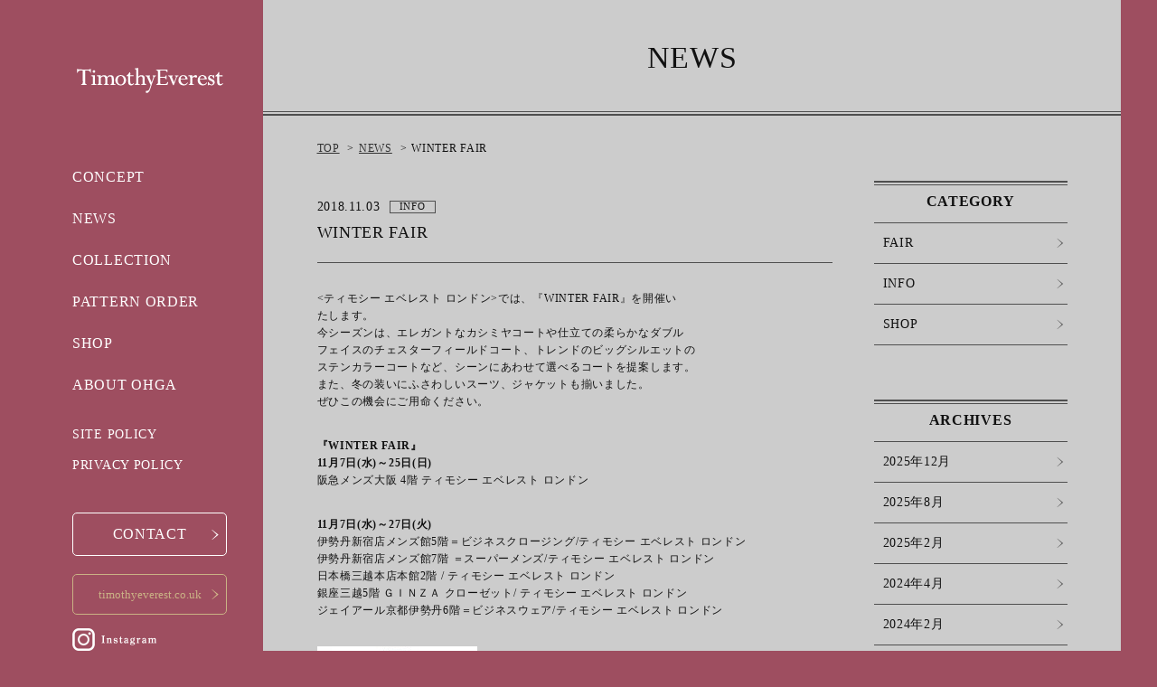

--- FILE ---
content_type: text/html; charset=UTF-8
request_url: http://timothyeverest.jp/info/428/
body_size: 26240
content:
<!DOCTYPE html>
<html lang="ja" class="no-js">
<head>
<meta charset="UTF-8">

<meta name="viewport" content="width=1200, maximum-scale=1.0, user-scalable=yes">
<meta name="format-detection" content="telephone=no">
<!-- meta info -->
<meta name="Description" content="ティモシー･エベレストは1961年、ロンドンに生まれました。ティモシー・エベレストが提案するスタイルは、遊び心があり、いい意味で意表をついた英国紳士の着こなしとなっています。">
<meta name="Keywords" content="ティモシー･エベレスト,ティモシー･エベレストロンドン,TIMOTHY EVEREST LONDON,パターンメイド,パターンオーダー,大賀">


<title>WINTER FAIR &#8211; Timothy Everest London（ティモシーエベレストロンドン）</title>
<meta name='robots' content='max-image-preview:large' />
<link rel="alternate" type="application/rss+xml" title="Timothy Everest London（ティモシーエベレストロンドン） &raquo; WINTER FAIR のコメントのフィード" href="http://timothyeverest.jp/info/428/feed/" />
<script type="text/javascript">
window._wpemojiSettings = {"baseUrl":"https:\/\/s.w.org\/images\/core\/emoji\/14.0.0\/72x72\/","ext":".png","svgUrl":"https:\/\/s.w.org\/images\/core\/emoji\/14.0.0\/svg\/","svgExt":".svg","source":{"concatemoji":"http:\/\/timothyeverest.jp\/admin\/wp-includes\/js\/wp-emoji-release.min.js?ver=6.2.3"}};
/*! This file is auto-generated */
!function(e,a,t){var n,r,o,i=a.createElement("canvas"),p=i.getContext&&i.getContext("2d");function s(e,t){p.clearRect(0,0,i.width,i.height),p.fillText(e,0,0);e=i.toDataURL();return p.clearRect(0,0,i.width,i.height),p.fillText(t,0,0),e===i.toDataURL()}function c(e){var t=a.createElement("script");t.src=e,t.defer=t.type="text/javascript",a.getElementsByTagName("head")[0].appendChild(t)}for(o=Array("flag","emoji"),t.supports={everything:!0,everythingExceptFlag:!0},r=0;r<o.length;r++)t.supports[o[r]]=function(e){if(p&&p.fillText)switch(p.textBaseline="top",p.font="600 32px Arial",e){case"flag":return s("\ud83c\udff3\ufe0f\u200d\u26a7\ufe0f","\ud83c\udff3\ufe0f\u200b\u26a7\ufe0f")?!1:!s("\ud83c\uddfa\ud83c\uddf3","\ud83c\uddfa\u200b\ud83c\uddf3")&&!s("\ud83c\udff4\udb40\udc67\udb40\udc62\udb40\udc65\udb40\udc6e\udb40\udc67\udb40\udc7f","\ud83c\udff4\u200b\udb40\udc67\u200b\udb40\udc62\u200b\udb40\udc65\u200b\udb40\udc6e\u200b\udb40\udc67\u200b\udb40\udc7f");case"emoji":return!s("\ud83e\udef1\ud83c\udffb\u200d\ud83e\udef2\ud83c\udfff","\ud83e\udef1\ud83c\udffb\u200b\ud83e\udef2\ud83c\udfff")}return!1}(o[r]),t.supports.everything=t.supports.everything&&t.supports[o[r]],"flag"!==o[r]&&(t.supports.everythingExceptFlag=t.supports.everythingExceptFlag&&t.supports[o[r]]);t.supports.everythingExceptFlag=t.supports.everythingExceptFlag&&!t.supports.flag,t.DOMReady=!1,t.readyCallback=function(){t.DOMReady=!0},t.supports.everything||(n=function(){t.readyCallback()},a.addEventListener?(a.addEventListener("DOMContentLoaded",n,!1),e.addEventListener("load",n,!1)):(e.attachEvent("onload",n),a.attachEvent("onreadystatechange",function(){"complete"===a.readyState&&t.readyCallback()})),(e=t.source||{}).concatemoji?c(e.concatemoji):e.wpemoji&&e.twemoji&&(c(e.twemoji),c(e.wpemoji)))}(window,document,window._wpemojiSettings);
</script>
<style type="text/css">
img.wp-smiley,
img.emoji {
	display: inline !important;
	border: none !important;
	box-shadow: none !important;
	height: 1em !important;
	width: 1em !important;
	margin: 0 0.07em !important;
	vertical-align: -0.1em !important;
	background: none !important;
	padding: 0 !important;
}
</style>
	<link rel='stylesheet' id='wp-block-library-css' href='http://timothyeverest.jp/admin/wp-includes/css/dist/block-library/style.min.css?ver=6.2.3' type='text/css' media='all' />
<link rel='stylesheet' id='classic-theme-styles-css' href='http://timothyeverest.jp/admin/wp-includes/css/classic-themes.min.css?ver=6.2.3' type='text/css' media='all' />
<style id='global-styles-inline-css' type='text/css'>
body{--wp--preset--color--black: #000000;--wp--preset--color--cyan-bluish-gray: #abb8c3;--wp--preset--color--white: #ffffff;--wp--preset--color--pale-pink: #f78da7;--wp--preset--color--vivid-red: #cf2e2e;--wp--preset--color--luminous-vivid-orange: #ff6900;--wp--preset--color--luminous-vivid-amber: #fcb900;--wp--preset--color--light-green-cyan: #7bdcb5;--wp--preset--color--vivid-green-cyan: #00d084;--wp--preset--color--pale-cyan-blue: #8ed1fc;--wp--preset--color--vivid-cyan-blue: #0693e3;--wp--preset--color--vivid-purple: #9b51e0;--wp--preset--gradient--vivid-cyan-blue-to-vivid-purple: linear-gradient(135deg,rgba(6,147,227,1) 0%,rgb(155,81,224) 100%);--wp--preset--gradient--light-green-cyan-to-vivid-green-cyan: linear-gradient(135deg,rgb(122,220,180) 0%,rgb(0,208,130) 100%);--wp--preset--gradient--luminous-vivid-amber-to-luminous-vivid-orange: linear-gradient(135deg,rgba(252,185,0,1) 0%,rgba(255,105,0,1) 100%);--wp--preset--gradient--luminous-vivid-orange-to-vivid-red: linear-gradient(135deg,rgba(255,105,0,1) 0%,rgb(207,46,46) 100%);--wp--preset--gradient--very-light-gray-to-cyan-bluish-gray: linear-gradient(135deg,rgb(238,238,238) 0%,rgb(169,184,195) 100%);--wp--preset--gradient--cool-to-warm-spectrum: linear-gradient(135deg,rgb(74,234,220) 0%,rgb(151,120,209) 20%,rgb(207,42,186) 40%,rgb(238,44,130) 60%,rgb(251,105,98) 80%,rgb(254,248,76) 100%);--wp--preset--gradient--blush-light-purple: linear-gradient(135deg,rgb(255,206,236) 0%,rgb(152,150,240) 100%);--wp--preset--gradient--blush-bordeaux: linear-gradient(135deg,rgb(254,205,165) 0%,rgb(254,45,45) 50%,rgb(107,0,62) 100%);--wp--preset--gradient--luminous-dusk: linear-gradient(135deg,rgb(255,203,112) 0%,rgb(199,81,192) 50%,rgb(65,88,208) 100%);--wp--preset--gradient--pale-ocean: linear-gradient(135deg,rgb(255,245,203) 0%,rgb(182,227,212) 50%,rgb(51,167,181) 100%);--wp--preset--gradient--electric-grass: linear-gradient(135deg,rgb(202,248,128) 0%,rgb(113,206,126) 100%);--wp--preset--gradient--midnight: linear-gradient(135deg,rgb(2,3,129) 0%,rgb(40,116,252) 100%);--wp--preset--duotone--dark-grayscale: url('#wp-duotone-dark-grayscale');--wp--preset--duotone--grayscale: url('#wp-duotone-grayscale');--wp--preset--duotone--purple-yellow: url('#wp-duotone-purple-yellow');--wp--preset--duotone--blue-red: url('#wp-duotone-blue-red');--wp--preset--duotone--midnight: url('#wp-duotone-midnight');--wp--preset--duotone--magenta-yellow: url('#wp-duotone-magenta-yellow');--wp--preset--duotone--purple-green: url('#wp-duotone-purple-green');--wp--preset--duotone--blue-orange: url('#wp-duotone-blue-orange');--wp--preset--font-size--small: 13px;--wp--preset--font-size--medium: 20px;--wp--preset--font-size--large: 36px;--wp--preset--font-size--x-large: 42px;--wp--preset--spacing--20: 0.44rem;--wp--preset--spacing--30: 0.67rem;--wp--preset--spacing--40: 1rem;--wp--preset--spacing--50: 1.5rem;--wp--preset--spacing--60: 2.25rem;--wp--preset--spacing--70: 3.38rem;--wp--preset--spacing--80: 5.06rem;--wp--preset--shadow--natural: 6px 6px 9px rgba(0, 0, 0, 0.2);--wp--preset--shadow--deep: 12px 12px 50px rgba(0, 0, 0, 0.4);--wp--preset--shadow--sharp: 6px 6px 0px rgba(0, 0, 0, 0.2);--wp--preset--shadow--outlined: 6px 6px 0px -3px rgba(255, 255, 255, 1), 6px 6px rgba(0, 0, 0, 1);--wp--preset--shadow--crisp: 6px 6px 0px rgba(0, 0, 0, 1);}:where(.is-layout-flex){gap: 0.5em;}body .is-layout-flow > .alignleft{float: left;margin-inline-start: 0;margin-inline-end: 2em;}body .is-layout-flow > .alignright{float: right;margin-inline-start: 2em;margin-inline-end: 0;}body .is-layout-flow > .aligncenter{margin-left: auto !important;margin-right: auto !important;}body .is-layout-constrained > .alignleft{float: left;margin-inline-start: 0;margin-inline-end: 2em;}body .is-layout-constrained > .alignright{float: right;margin-inline-start: 2em;margin-inline-end: 0;}body .is-layout-constrained > .aligncenter{margin-left: auto !important;margin-right: auto !important;}body .is-layout-constrained > :where(:not(.alignleft):not(.alignright):not(.alignfull)){max-width: var(--wp--style--global--content-size);margin-left: auto !important;margin-right: auto !important;}body .is-layout-constrained > .alignwide{max-width: var(--wp--style--global--wide-size);}body .is-layout-flex{display: flex;}body .is-layout-flex{flex-wrap: wrap;align-items: center;}body .is-layout-flex > *{margin: 0;}:where(.wp-block-columns.is-layout-flex){gap: 2em;}.has-black-color{color: var(--wp--preset--color--black) !important;}.has-cyan-bluish-gray-color{color: var(--wp--preset--color--cyan-bluish-gray) !important;}.has-white-color{color: var(--wp--preset--color--white) !important;}.has-pale-pink-color{color: var(--wp--preset--color--pale-pink) !important;}.has-vivid-red-color{color: var(--wp--preset--color--vivid-red) !important;}.has-luminous-vivid-orange-color{color: var(--wp--preset--color--luminous-vivid-orange) !important;}.has-luminous-vivid-amber-color{color: var(--wp--preset--color--luminous-vivid-amber) !important;}.has-light-green-cyan-color{color: var(--wp--preset--color--light-green-cyan) !important;}.has-vivid-green-cyan-color{color: var(--wp--preset--color--vivid-green-cyan) !important;}.has-pale-cyan-blue-color{color: var(--wp--preset--color--pale-cyan-blue) !important;}.has-vivid-cyan-blue-color{color: var(--wp--preset--color--vivid-cyan-blue) !important;}.has-vivid-purple-color{color: var(--wp--preset--color--vivid-purple) !important;}.has-black-background-color{background-color: var(--wp--preset--color--black) !important;}.has-cyan-bluish-gray-background-color{background-color: var(--wp--preset--color--cyan-bluish-gray) !important;}.has-white-background-color{background-color: var(--wp--preset--color--white) !important;}.has-pale-pink-background-color{background-color: var(--wp--preset--color--pale-pink) !important;}.has-vivid-red-background-color{background-color: var(--wp--preset--color--vivid-red) !important;}.has-luminous-vivid-orange-background-color{background-color: var(--wp--preset--color--luminous-vivid-orange) !important;}.has-luminous-vivid-amber-background-color{background-color: var(--wp--preset--color--luminous-vivid-amber) !important;}.has-light-green-cyan-background-color{background-color: var(--wp--preset--color--light-green-cyan) !important;}.has-vivid-green-cyan-background-color{background-color: var(--wp--preset--color--vivid-green-cyan) !important;}.has-pale-cyan-blue-background-color{background-color: var(--wp--preset--color--pale-cyan-blue) !important;}.has-vivid-cyan-blue-background-color{background-color: var(--wp--preset--color--vivid-cyan-blue) !important;}.has-vivid-purple-background-color{background-color: var(--wp--preset--color--vivid-purple) !important;}.has-black-border-color{border-color: var(--wp--preset--color--black) !important;}.has-cyan-bluish-gray-border-color{border-color: var(--wp--preset--color--cyan-bluish-gray) !important;}.has-white-border-color{border-color: var(--wp--preset--color--white) !important;}.has-pale-pink-border-color{border-color: var(--wp--preset--color--pale-pink) !important;}.has-vivid-red-border-color{border-color: var(--wp--preset--color--vivid-red) !important;}.has-luminous-vivid-orange-border-color{border-color: var(--wp--preset--color--luminous-vivid-orange) !important;}.has-luminous-vivid-amber-border-color{border-color: var(--wp--preset--color--luminous-vivid-amber) !important;}.has-light-green-cyan-border-color{border-color: var(--wp--preset--color--light-green-cyan) !important;}.has-vivid-green-cyan-border-color{border-color: var(--wp--preset--color--vivid-green-cyan) !important;}.has-pale-cyan-blue-border-color{border-color: var(--wp--preset--color--pale-cyan-blue) !important;}.has-vivid-cyan-blue-border-color{border-color: var(--wp--preset--color--vivid-cyan-blue) !important;}.has-vivid-purple-border-color{border-color: var(--wp--preset--color--vivid-purple) !important;}.has-vivid-cyan-blue-to-vivid-purple-gradient-background{background: var(--wp--preset--gradient--vivid-cyan-blue-to-vivid-purple) !important;}.has-light-green-cyan-to-vivid-green-cyan-gradient-background{background: var(--wp--preset--gradient--light-green-cyan-to-vivid-green-cyan) !important;}.has-luminous-vivid-amber-to-luminous-vivid-orange-gradient-background{background: var(--wp--preset--gradient--luminous-vivid-amber-to-luminous-vivid-orange) !important;}.has-luminous-vivid-orange-to-vivid-red-gradient-background{background: var(--wp--preset--gradient--luminous-vivid-orange-to-vivid-red) !important;}.has-very-light-gray-to-cyan-bluish-gray-gradient-background{background: var(--wp--preset--gradient--very-light-gray-to-cyan-bluish-gray) !important;}.has-cool-to-warm-spectrum-gradient-background{background: var(--wp--preset--gradient--cool-to-warm-spectrum) !important;}.has-blush-light-purple-gradient-background{background: var(--wp--preset--gradient--blush-light-purple) !important;}.has-blush-bordeaux-gradient-background{background: var(--wp--preset--gradient--blush-bordeaux) !important;}.has-luminous-dusk-gradient-background{background: var(--wp--preset--gradient--luminous-dusk) !important;}.has-pale-ocean-gradient-background{background: var(--wp--preset--gradient--pale-ocean) !important;}.has-electric-grass-gradient-background{background: var(--wp--preset--gradient--electric-grass) !important;}.has-midnight-gradient-background{background: var(--wp--preset--gradient--midnight) !important;}.has-small-font-size{font-size: var(--wp--preset--font-size--small) !important;}.has-medium-font-size{font-size: var(--wp--preset--font-size--medium) !important;}.has-large-font-size{font-size: var(--wp--preset--font-size--large) !important;}.has-x-large-font-size{font-size: var(--wp--preset--font-size--x-large) !important;}
.wp-block-navigation a:where(:not(.wp-element-button)){color: inherit;}
:where(.wp-block-columns.is-layout-flex){gap: 2em;}
.wp-block-pullquote{font-size: 1.5em;line-height: 1.6;}
</style>
<link rel='stylesheet' id='wp-pagenavi-css' href='http://timothyeverest.jp/admin/wp-content/plugins/wp-pagenavi/pagenavi-css.css?ver=2.70' type='text/css' media='all' />
<link rel='stylesheet' id='common-css' href='http://timothyeverest.jp/admin/wp-admin/css/common.min.css?ver=6.2.3' type='text/css' media='all' />
<link rel='stylesheet' id='sub-css' href='http://timothyeverest.jp/admin/wp-content/themes/timothy/css/sub.css?ver=6.2.3' type='text/css' media='all' />
<link rel='stylesheet' id='news-css' href='http://timothyeverest.jp/admin/wp-content/themes/timothy/css/news.css?ver=6.2.3' type='text/css' media='all' />
<link rel="https://api.w.org/" href="http://timothyeverest.jp/wp-json/" /><link rel="alternate" type="application/json" href="http://timothyeverest.jp/wp-json/wp/v2/posts/428" /><link rel="EditURI" type="application/rsd+xml" title="RSD" href="http://timothyeverest.jp/admin/xmlrpc.php?rsd" />
<link rel="wlwmanifest" type="application/wlwmanifest+xml" href="http://timothyeverest.jp/admin/wp-includes/wlwmanifest.xml" />
<meta name="generator" content="WordPress 6.2.3" />
<link rel="canonical" href="http://timothyeverest.jp/info/428/" />
<link rel='shortlink' href='http://timothyeverest.jp/?p=428' />
<link rel="alternate" type="application/json+oembed" href="http://timothyeverest.jp/wp-json/oembed/1.0/embed?url=http%3A%2F%2Ftimothyeverest.jp%2Finfo%2F428%2F" />
<link rel="alternate" type="text/xml+oembed" href="http://timothyeverest.jp/wp-json/oembed/1.0/embed?url=http%3A%2F%2Ftimothyeverest.jp%2Finfo%2F428%2F&#038;format=xml" />

<link rel="stylesheet" type="text/css" media="all" href="http://timothyeverest.jp/admin/wp-content/themes/timothy/common/css/common.css">

<script>
  (function(i,s,o,g,r,a,m){i['GoogleAnalyticsObject']=r;i[r]=i[r]||function(){
  (i[r].q=i[r].q||[]).push(arguments)},i[r].l=1*new Date();a=s.createElement(o),
  m=s.getElementsByTagName(o)[0];a.async=1;a.src=g;m.parentNode.insertBefore(a,m)
  })(window,document,'script','https://www.google-analytics.com/analytics.js','ga');

  ga('create', 'UA-80496123-2', 'auto');
  ga('send', 'pageview');

</script>


</head>
<body>

<!--wrapper-->
<div id="wrapper">
  <!--side-->
   <div id="side">
         <div id="logo">
         <h1>
          <a href="http://timothyeverest.jp/">
          <img src="http://timothyeverest.jp/admin/wp-content/themes/timothy/common/img/logo.png" alt="Timothy Everest London">
          </a>
        </h1>
          </div>
          <nav>
          <ul id="g_nav">
              <li><a href="http://timothyeverest.jp/concept/">CONCEPT</a></li>
              <li><a href="http://timothyeverest.jp/news/">NEWS</a></li>
              <li><a href="http://timothyeverest.jp/collection/">COLLECTION</a></li>
              <li><a href="http://timothyeverest.jp/pattern_order/">PATTERN ORDER</a></li>
              <li><a href="http://timothyeverest.jp/shop/">SHOP</a></li>
              <li><a href="http://ohga.co.jp/" target="_blank">ABOUT OHGA</a></li>
              
          </ul>
          <ul id="sub_nav">
              <li><a href="http://timothyeverest.jp/site_policy/">SITE POLICY</a></li>
              <li><a href="http://timothyeverest.jp/privacy_policy/">PRIVACY POLICY</a></li>
          </ul>
          <ul id="sub_nav2">
              <li><a href="https://ohga.co.jp/contact/inquiry/" target="_blank">CONTACT</a></li>
              <li class="timothyUk"><a href="http://timothyeverest.co.uk/" target="_blank">timothyeverest.co.uk</a></li>
              <!--<li class="rakuten"><a href="https://brandavenue.rakuten.co.jp/brand-Timothy+Everest+London/" target="_blank"><img src="http://timothyeverest.jp/admin/wp-content/themes/timothy/common/img/logo-rakuten.jpg" alt="Rakuten Fashion"></a></li>-->
          
          </ul>

          <div class="sns"><a href="https://www.instagram.com/timothyeverest_japan/" target="_blank"><img src="http://timothyeverest.jp/admin/wp-content/themes/timothy/common/img/ico-instagram.png" alt="Instagram"></a></div>
          </nav>      
   </div>
   <!--//side-->
 

 <style>
 #sub_nav2 li.rakuten a {
  border: none!important;
  padding: 0;
 }
 #sub_nav2 li.rakuten a img {
  width: 171px;
 </style> 
   
   <!-- content -->
   <div id="content">
    <h2 id="page_title">NEWS</h2>
    <div id="content_inner">
      
       <!--ぱんくず-->
        <div id="breadcrumb">
            <ul>
                <li><a href="http://timothyeverest.jp/">TOP</a></li>
                <li><a href="http://timothyeverest.jp/news/">NEWS</a></li>
                <li><span class="e-title">WINTER FAIR</span></li>
            </ul>
        </div>
       
        
        <div class="clearfix">
                        <div id="content_news">
           
           <div class="entry_meta"><span class="entry_date">2018.11.03</span><span class="category">INFO</span></div>
            <h3 class="entry_news_title">WINTER FAIR</h3>
            
            <div id="content_news_inner" class="clearfix">
                <p>&lt;ティモシー エベレスト ロンドン&gt;では、『WINTER FAIR』を開催い<br />
たします。<br />
今シーズンは、エレガントなカシミヤコートや仕立ての柔らかなダブル<br />
フェイスのチェスターフィールドコート、トレンドのビッグシルエットの<br />
ステンカラーコートなど、シーンにあわせて選べるコートを提案します。<br />
また、冬の装いにふさわしいスーツ、ジャケットも揃いました。<br />
ぜひこの機会にご用命ください。</p>
<p><strong>『WINTER FAIR』</strong><br />
<strong>11月7日(水)～25日(日)</strong><br />
阪急メンズ大阪 4階 ティモシー エベレスト ロンドン</p>
<p><strong>11月7日(水)～27日(火)</strong><br />
伊勢丹新宿店メンズ館5階＝ビジネスクロージング/ティモシー エベレスト ロンドン<br />
伊勢丹新宿店メンズ館7階 ＝スーパーメンズ/ティモシー エベレスト ロンドン<br />
日本橋三越本店本館2階 / ティモシー エベレスト ロンドン<br />
銀座三越5階 ＧＩＮＺＡ クローゼット/ ティモシー エベレスト ロンドン<br />
ジェイアール京都伊勢丹6階＝ビジネスウェア/ティモシー エベレスト ロンドン</p>
<p><a href="http://timothyeverest.jp/admin/wp-content/uploads/2018/11/337K8006.jpg"><img decoding="async" class="alignnone size-medium wp-image-421" src="http://timothyeverest.jp/admin/wp-content/uploads/2018/11/337K8006-177x300.jpg" alt="test21zozoビッグ082505" width="177" height="300" srcset="http://timothyeverest.jp/admin/wp-content/uploads/2018/11/337K8006-177x300.jpg 177w, http://timothyeverest.jp/admin/wp-content/uploads/2018/11/337K8006.jpg 496w" sizes="(max-width: 177px) 100vw, 177px" /></a> <a href="http://timothyeverest.jp/admin/wp-content/uploads/2018/11/MUFFRER.jpg"><img decoding="async" loading="lazy" class="alignnone size-medium wp-image-423" src="http://timothyeverest.jp/admin/wp-content/uploads/2018/11/MUFFRER-300x288.jpg" alt="test21zozoビッグ082508" width="300" height="288" srcset="http://timothyeverest.jp/admin/wp-content/uploads/2018/11/MUFFRER-300x288.jpg 300w, http://timothyeverest.jp/admin/wp-content/uploads/2018/11/MUFFRER.jpg 740w" sizes="(max-width: 300px) 100vw, 300px" /></a></p>
            </div>

           <ul class="default-wp-page clearfix">
                <a href="http://timothyeverest.jp/shop/405/" rel="prev"><li class="previous">&lt;</li></a>      
				<li class="back_list"><a href="http://timothyeverest.jp/news/">一覧</a></li>
				<a href="http://timothyeverest.jp/shop/456/" rel="next"><li class="next">&gt;</li></a>
			</ul>
            
        </div>
                        
        <div id="archive_list">
           <aside class="widget widget_category">
                           <h3>CATEGORY</h3>
                           <ul>
                               		<li class="cat-item cat-item-3"><a href="http://timothyeverest.jp/category/fair/">FAIR</a>
</li>
	<li class="cat-item cat-item-2"><a href="http://timothyeverest.jp/category/info/">INFO</a>
</li>
	<li class="cat-item cat-item-1"><a href="http://timothyeverest.jp/category/shop/">SHOP</a>
</li>
                               
                           </ul>
                           
                       </aside>
                       <aside class="widget widget_archive">
                           <h3>ARCHIVES</h3>
                           <ul>
                               		<li><a href='http://timothyeverest.jp/date/2025/12/'>2025年12月</a></li>
	<li><a href='http://timothyeverest.jp/date/2025/08/'>2025年8月</a></li>
	<li><a href='http://timothyeverest.jp/date/2025/02/'>2025年2月</a></li>
	<li><a href='http://timothyeverest.jp/date/2024/04/'>2024年4月</a></li>
	<li><a href='http://timothyeverest.jp/date/2024/02/'>2024年2月</a></li>
	<li><a href='http://timothyeverest.jp/date/2023/08/'>2023年8月</a></li>
	<li><a href='http://timothyeverest.jp/date/2023/04/'>2023年4月</a></li>
	<li><a href='http://timothyeverest.jp/date/2023/02/'>2023年2月</a></li>
	<li><a href='http://timothyeverest.jp/date/2022/10/'>2022年10月</a></li>
	<li><a href='http://timothyeverest.jp/date/2022/08/'>2022年8月</a></li>
	<li><a href='http://timothyeverest.jp/date/2022/04/'>2022年4月</a></li>
	<li><a href='http://timothyeverest.jp/date/2022/02/'>2022年2月</a></li>
	<li><a href='http://timothyeverest.jp/date/2021/10/'>2021年10月</a></li>
	<li><a href='http://timothyeverest.jp/date/2021/08/'>2021年8月</a></li>
	<li><a href='http://timothyeverest.jp/date/2021/03/'>2021年3月</a></li>
	<li><a href='http://timothyeverest.jp/date/2020/12/'>2020年12月</a></li>
	<li><a href='http://timothyeverest.jp/date/2020/10/'>2020年10月</a></li>
	<li><a href='http://timothyeverest.jp/date/2020/09/'>2020年9月</a></li>
	<li><a href='http://timothyeverest.jp/date/2020/06/'>2020年6月</a></li>
	<li><a href='http://timothyeverest.jp/date/2020/03/'>2020年3月</a></li>
	<li><a href='http://timothyeverest.jp/date/2019/12/'>2019年12月</a></li>
	<li><a href='http://timothyeverest.jp/date/2019/11/'>2019年11月</a></li>
	<li><a href='http://timothyeverest.jp/date/2019/09/'>2019年9月</a></li>
	<li><a href='http://timothyeverest.jp/date/2019/08/'>2019年8月</a></li>
	<li><a href='http://timothyeverest.jp/date/2019/06/'>2019年6月</a></li>
	<li><a href='http://timothyeverest.jp/date/2019/04/'>2019年4月</a></li>
	<li><a href='http://timothyeverest.jp/date/2019/03/'>2019年3月</a></li>
	<li><a href='http://timothyeverest.jp/date/2018/11/'>2018年11月</a></li>
	<li><a href='http://timothyeverest.jp/date/2018/08/'>2018年8月</a></li>
	<li><a href='http://timothyeverest.jp/date/2018/06/'>2018年6月</a></li>
	<li><a href='http://timothyeverest.jp/date/2018/03/'>2018年3月</a></li>
	<li><a href='http://timothyeverest.jp/date/2017/10/'>2017年10月</a></li>
	<li><a href='http://timothyeverest.jp/date/2017/09/'>2017年9月</a></li>
	<li><a href='http://timothyeverest.jp/date/2017/07/'>2017年7月</a></li>
	<li><a href='http://timothyeverest.jp/date/2017/05/'>2017年5月</a></li>
	<li><a href='http://timothyeverest.jp/date/2017/04/'>2017年4月</a></li>
	<li><a href='http://timothyeverest.jp/date/2017/02/'>2017年2月</a></li>
	<li><a href='http://timothyeverest.jp/date/2016/12/'>2016年12月</a></li>
                           </ul>
                       </aside>
        </div>       
        </div>
        

    </div>
 
       
      
    <!-- footer -->
    <footer>
   	<p id="btn_pagetop">
        <a href="#wrapper"><img src="http://timothyeverest.jp/admin/wp-content/themes/timothy/common/img/btn_gotop.png" alt="pagetop"></a>
    </p>
    <p id="copylight">&copy; 2016 Ohga Co.,Ltd.</p>
    
    </footer>
    <!-- //footer -->
        
   </div>
   <!-- //content -->
    
</div>
<!--//wrapper-->
<script type='text/javascript' src='https://code.jquery.com/jquery-1.12.4.min.js?ver=1.12.4' id='jquery-js'></script>
<script type='text/javascript' src='http://timothyeverest.jp/admin/wp-content/themes/timothy/common/js/common.js?ver=6.2.3' id='corneliani_common-js'></script>
</body>
</html>

--- FILE ---
content_type: text/css
request_url: http://timothyeverest.jp/admin/wp-content/themes/timothy/css/sub.css?ver=6.2.3
body_size: 2140
content:
@charset "UTF-8";

/*-------title--------*/

h2#page_title{
    font-family: 'Times New Roman', serif; 
    font-weight: normal;
    font-size:34px;
    text-align: center;
    padding: 47px 0;
    background-image: url(../common/img/h2_line.png);
    background-repeat: repeat-x;
    background-position: bottom;
}

/*-------entry_title--------*/
h3.entry_title{
    text-align: center;
    font-size: 24px;
    font-weight: normal;
    color:#ffffff;
    background-color: #b3b3b3;
    padding: 15px 0;
    margin-bottom: 40px;
}


/*-------breadcrumb--------*/

#breadcrumb {
    padding: 30px 0;
}
#breadcrumb ul {
	font-size:12px;
}
#breadcrumb ul li {
	display: inline;
	list-style: none;
}
#breadcrumb ul li:first-child:before {
	content: none;
}
#breadcrumb ul li:before {
	content: '>';
	margin: 0 5px 0 0;
}
#breadcrumb ul li > a{
	color: #333;
	margin-right: 5px;
	text-decoration: underline;	
}

/*-----under_nav-------*/

#under_nav{ 
    font-size: 16px;
    
    margin: 15px auto;
    display: table;
    border-collapse: separate;
    border-spacing: 39px 0;
    table-layout: fixed;
}

#under_nav li{
    display: table-cell;
    width:240px;
    
}

#under_nav li a{
    color: #3c3c3c;
    text-align: center;
    display: block;
    padding: 15px 0;
    border: #3c3c3c 1px solid;
    border-radius: 5px;
    background-image: url(../common/img/nav_next.png);
    background-repeat: no-repeat;
    background-position: 95% center;
}



/*-------wp-pagenavi--------*/

.wp-pagenavi{
    width: 100%;
    display: block;
    text-align: center;
    font-family: 'Times New Roman', serif;
    margin-top:40px;
}

.wp-pagenavi a,.wp-pagenavi span{
    display: inline;
    margin: 10px;
}

.wp-pagenavi a{
    text-decoration: underline;
}


/*----------- エディタースタイルシート -----------*/

.alignleft{
	float:left;
	margin-right:15px;
	margin-bottom:15px;
}

.alignright{
	float:right;
	margin-left:15px;
	margin-bottom:15px;
}
.aligncenter{
	clear:both;
	display:block;
	margin:15px auto;
}

ul.default-wp-page {
    text-align: center;
    margin: 30px 0;
    font-size: 14px;
    position: relative;
}

--- FILE ---
content_type: text/css
request_url: http://timothyeverest.jp/admin/wp-content/themes/timothy/css/news.css?ver=6.2.3
body_size: 2266
content:
@charset "UTF-8";

/*-------content--------*/

#content_news{
    float: left;
    width: 570px;
}

#archive_list{
    float: right;
    width: 214px;
}

/*-------meta--------*/

.entry_meta{
    margin:22px 0 0 0;
    display: table;
    font-family: 'Times New Roman', serif;
    
}
.entry_date{
    font-size: 14px;
    vertical-align: middle;
    display: table-cell;
    padding-right: 10px;
}

.category{
    font-size: 11px;
    border:#4f4f4f 1px solid;
    padding: 0px 10px;
    vertical-align: middle;
    display: table-cell;
}

/*----------- Detail -----------*/

h3.entry_news_title{
    font-size: 18px;
    font-weight: normal;
    padding: 12px 0 24px 0;
    
}

#content_news_inner{
    padding: 15px 0;
    border-top: #4f4f4f 1px solid;
    border-bottom: #4f4f4f 1px solid; 
}

#content_news_inner p{
    line-height: 1.6;
    padding: 15px 0;
    font-size: 12px;
}

/*----------- List -----------*/

#news_list{
    border-top: #4f4f4f 1px solid;
}

#news_list li{
    padding: 30px 0;
    border-bottom: #4f4f4f 1px solid; 
}

.news_list_thumb{
    float: left;
}

.news_list_text{
    float: right;
    width:430px;
}

.news_list_text .entry_meta{
    margin:0;
}

.news_list_text h3.entry_news_title{
    font-size: 16px;
    font-weight: normal;
    padding: 20px 0;
    
}


.news_list_text p{
    font-size: 12px;
}



/*----------- ページナビ -----------*/

ul.default-wp-page li {
    display: inline-block;
}

ul.default-wp-page li.previous, ul.default-wp-page li.next {
    border: none;
    position: absolute;
}

ul.default-wp-page li.previous {
    left: 0;
}
ul.default-wp-page li.next {
    right: 0;
}

.back_list a{
    text-decoration: underline;
}

/*----------- asideナビ -----------*/


aside{
    margin-bottom: 60px;
}

aside h3{
    text-align: center;
    font-size: 16px;
    padding: 15px;
    background-image: url(../common/img/aside_line.png);
    background-repeat: repeat-x;
    background-position: top;
}

aside ul{
    border-top: #4f4f4f 1px solid;
}

aside ul li{
    border-bottom: #4f4f4f 1px solid; 
    
}

aside ul li a{
    display: block;
    padding: 15px 10px;
    background-image: url(../img/news/ac_arrow.png);
    background-repeat: no-repeat;
    background-position: 98% center;
}

--- FILE ---
content_type: text/css
request_url: http://timothyeverest.jp/admin/wp-content/themes/timothy/common/css/common.css
body_size: 3922
content:
@charset "UTF-8";

.timothyUk { letter-spacing: 0em; }

/* reset
---------------------------------------------------------------------*/
* {
	margin: 0;
	padding: 0;
	text-decoration: none;
}

body {
	width: 100%;
	margin: 0;
	padding: 0;
	line-height: 1;
	font-size: 14px;
    font-family: 'Times New Roman', "游ゴシック" , "Yu Gothic" , "游ゴシック体" , "YuGothic" , "ヒラギノ角ゴ Pro W3" , "Hiragino Kaku Gothic Pro" , "Meiryo UI" , "メイリオ" , Meiryo , "ＭＳ Ｐゴシック" , "MS PGothic" , sans-serif;
    /*
    font-family:Helvetica , Arial , Verdana , Roboto , "游ゴシック" , "Yu Gothic" , "游ゴシック体" , "YuGothic" , "ヒラギノ角ゴ Pro W3" , "Hiragino Kaku Gothic Pro" , "Meiryo UI" , "メイリオ" , Meiryo , "ＭＳ Ｐゴシック" , "MS PGothic" , sans-serif;
    */
	color: #111111;
	letter-spacing: 0.05em;
	-webkit-text-size-adjust: 100%;
	background: #fff;
	box-sizing: border-box;
    -webkit-box-sizing: border-box;
    -moz-box-sizing: border-box;
    -ms-box-sizing: border-box;
    -o-box-sizing: border-box;
}

h1, h2, h3, h4, h5, h6, p, dl, dt, dd, ul, li, ol,
form, input, select {	margin: 0; 	padding: 0; }

img {
	border: none;
	vertical-align: bottom;
}

a { text-decoration: none; }

em { font-style: normal; }

ul li {
	list-style-type: none;
	list-style-image: none;
}

address  {
	font-style:normal;
}

table {
	border-collapse: collapse;
	border-spacing: 0;
}

/* clearfix */
.clearfix:after {
	visibility: hidden;
	display: block;
	font-size: 0;
	content: " ";
	clear: both;
	height: 0;
}
* html .clearfix             { zoom: 1; } /* IE6 */
*:first-child+html .clearfix { zoom: 1; } /* IE7 */


/* リンク */

a {
    color: #111111;
	text-decoration: none;
}


#wrapper {
	margin: 0 auto;
}

.pc{
    display:block;
}

.sp{
    display:none;
}

/* ++++++++++++++++++++++++++++++++++++++++++++++ */

/*------------basic-------------*/
body{background-color: #9E4E60;}


#wrapper {
	width:1200px;
    display:table;
}

#side{
    display: table-cell;
    width: 250px;
/*    background-color: #151515;*/
    background-color: #9E4E60;
    color:#ffffff;
    padding: 0px;
    height: 100vh;
    vertical-align: top;
}

#side_inner{
    margin: 40px;
}

#content{
    display: table-cell;
    width: 950px;
    background-color: #cccccc;
    vertical-align: top;
}

#content_inner{
    width:830px;
    margin: 0 auto;
}

/*---------------side---------------*/

#logo{
    margin: 40px 40px 35px; 40px;
}

#g_nav{ 
    font-size: 16px;
    font-family: 'Times New Roman', serif;
    margin-bottom: 15px;
}

#g_nav > li a{
    color: #ffffff;
    display: block;
    padding: 15px 40px;
}

#g_nav li > ul{
    margin: 6px 0;
    font-size: 12px;
}

#g_nav li > ul >li a{
    padding: 9px 40px 9px 50px;
    
}
#g_nav li > ul >li a:before{
    content:"－";
}



#sub_nav{ 
    font-size: 14px;
    font-family: 'Times New Roman', serif;
    margin-bottom: 35px;
}

#sub_nav li a{
    color: #ffffff;
    display: block;
    padding: 10px 40px;
}

#sub_nav2{ 
    font-size: 16px;
    font-family: 'Times New Roman', serif;
    margin: 0 40px 15px 40px;
}

#sub_nav2 li a{
    color: #ffffff;
    text-align: center;
    display: block;
    padding: 15px 0;
    border: #ffffff 1px solid;
    border-radius: 5px;
    background-image: url(../img/nav_arrow.png);
    background-repeat: no-repeat;
    background-position: 95% center;
}



#sub_nav2 li:last-child a{
    font-size: 13px;
    color:#cab285;
    border: #cab285 1px solid;
    background-image: url(../img/nav_arrow2.png);
}

#sub_nav2 li{
    margin-bottom: 20px;
}

#sub_nav2 li:last-child{
    margin-bottom: 0px;
}

.sns {

    margin: 0 40px 15px 40px;
}

.sns img {
    height: 25px;
}

/*---------------footer---------------*/

footer{
    padding: 100px 0 50px 0;
    text-align: center;
}

#copylight{
    font-family: 'Times New Roman', serif;
    padding: 100px 0 0 0;
}

--- FILE ---
content_type: text/plain
request_url: https://www.google-analytics.com/j/collect?v=1&_v=j102&a=936801716&t=pageview&_s=1&dl=http%3A%2F%2Ftimothyeverest.jp%2Finfo%2F428%2F&ul=en-us%40posix&dt=WINTER%20FAIR%20%E2%80%93%20Timothy%20Everest%20London%EF%BC%88%E3%83%86%E3%82%A3%E3%83%A2%E3%82%B7%E3%83%BC%E3%82%A8%E3%83%99%E3%83%AC%E3%82%B9%E3%83%88%E3%83%AD%E3%83%B3%E3%83%89%E3%83%B3%EF%BC%89&sr=1280x720&vp=1280x720&_u=IEBAAEABAAAAACAAI~&jid=1444905791&gjid=1426462825&cid=681303247.1767841836&tid=UA-80496123-2&_gid=1158888660.1767841836&_r=1&_slc=1&z=1116661696
body_size: -450
content:
2,cG-3NDG7518SL

--- FILE ---
content_type: application/javascript
request_url: http://timothyeverest.jp/admin/wp-content/themes/timothy/common/js/common.js?ver=6.2.3
body_size: 631
content:
// JavaScript Document
// =================================================
// ページロード時に実行
// =================================================
$(function(){
	$("a img, a").hover(function(){
		$(this).stop().animate({"opacity":"0.7"});
	},function(){
		$(this).stop().animate({"opacity":"1"});
	});
});

// =================================================
// ページトップへ
// =================================================
$(function(){
  $("#btn_pagetop a").click(function(){
    $('html,body').animate({ scrollTop: $($(this).attr("href")).offset().top }, 'slow','swing');
    return false;
  })
});